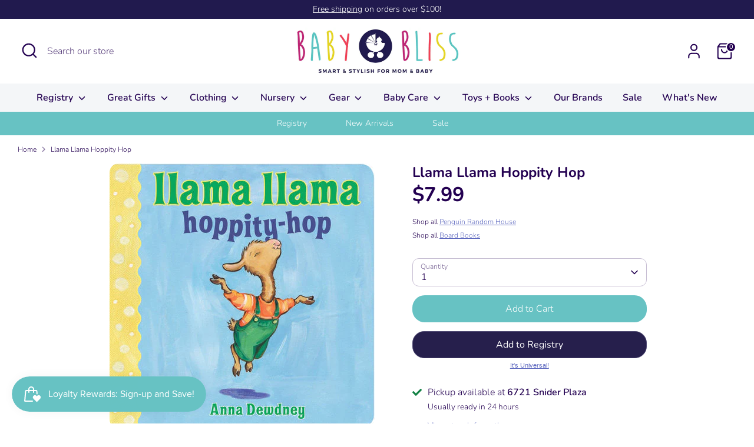

--- FILE ---
content_type: text/javascript
request_url: https://shopbabybliss.com/cdn/shop/t/4/compiled_assets/scripts.js?6681
body_size: -278
content:
(function(){var __sections__={};(function(){for(var i=0,s=document.getElementById("sections-script").getAttribute("data-sections").split(",");i<s.length;i++)__sections__[s[i]]=!0})(),function(){if(__sections__["product-recommendations"])try{var loadProductRecommendationsIntoSection=function(){var productRecommendationsSection=document.querySelector(".product-recommendations");if(productRecommendationsSection!==null){var requestUrl=productRecommendationsSection.dataset.url,request=new XMLHttpRequest;request.open("GET",requestUrl),request.onload=function(){if(request.status>=200&&request.status<300){var container=document.createElement("div");container.innerHTML=request.response,productRecommendationsSection.innerHTML=container.querySelector(".product-recommendations").innerHTML,theme.peekCarousel.init(productRecommendationsSection,$(".js-related-product-carousel",productRecommendationsSection),".productRecommendations",function(){return $(window).width()<768},!1)}},request.send()}};document.addEventListener("shopify:section:load",function(event){document.querySelector('[data-section-id="'+event.detail.sectionId+'"].product-recommendations')&&loadProductRecommendationsIntoSection()}),document.addEventListener("shopify:section:unload",function(event){document.querySelector('[data-section-id="'+event.detail.sectionId+'"].product-recommendations')&&theme.peekCarousel.destroy($(".product-recommendations",event.target),$(".js-related-product-carousel",event.target),".productRecommendations")}),document.addEventListener("DOMContentLoaded",function(event){loadProductRecommendationsIntoSection()})}catch(e){console.error(e)}}()})();
//# sourceMappingURL=/cdn/shop/t/4/compiled_assets/scripts.js.map?6681=
